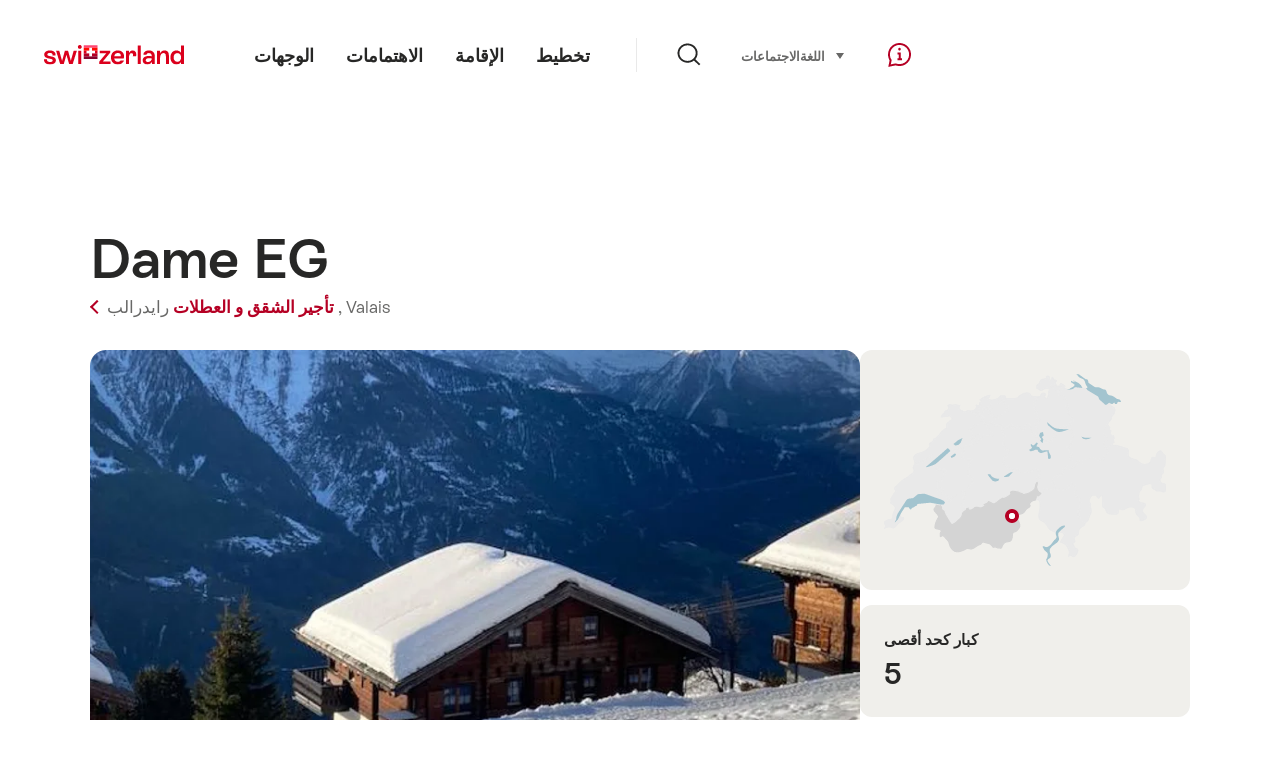

--- FILE ---
content_type: text/html; charset=utf-8
request_url: https://www.google.com/recaptcha/api2/aframe
body_size: 267
content:
<!DOCTYPE HTML><html><head><meta http-equiv="content-type" content="text/html; charset=UTF-8"></head><body><script nonce="LUsffPtFr-VZojfXc8kiFA">/** Anti-fraud and anti-abuse applications only. See google.com/recaptcha */ try{var clients={'sodar':'https://pagead2.googlesyndication.com/pagead/sodar?'};window.addEventListener("message",function(a){try{if(a.source===window.parent){var b=JSON.parse(a.data);var c=clients[b['id']];if(c){var d=document.createElement('img');d.src=c+b['params']+'&rc='+(localStorage.getItem("rc::a")?sessionStorage.getItem("rc::b"):"");window.document.body.appendChild(d);sessionStorage.setItem("rc::e",parseInt(sessionStorage.getItem("rc::e")||0)+1);localStorage.setItem("rc::h",'1769772199214');}}}catch(b){}});window.parent.postMessage("_grecaptcha_ready", "*");}catch(b){}</script></body></html>